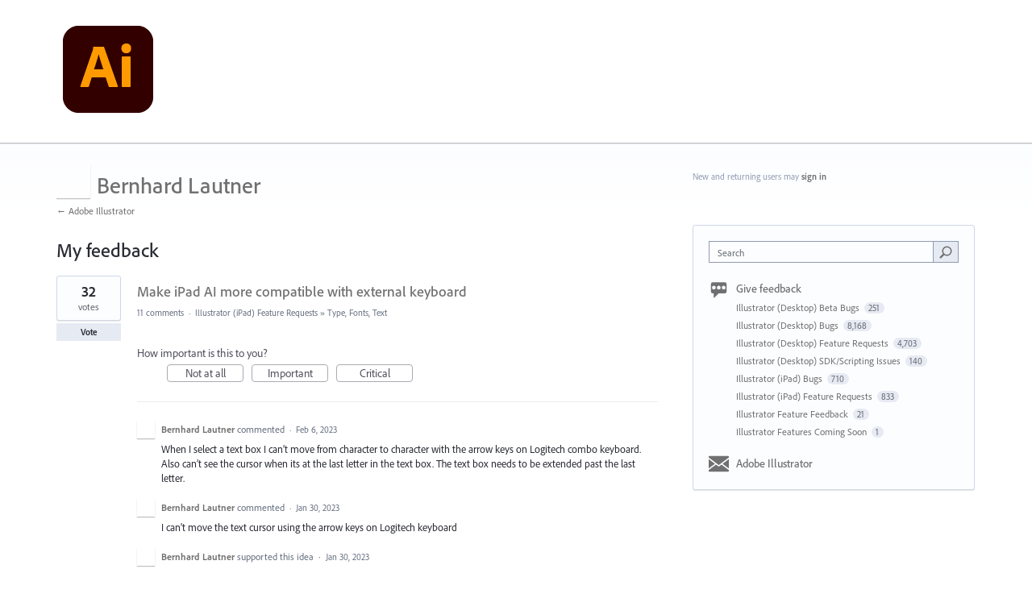

--- FILE ---
content_type: application/javascript; charset=utf-8
request_url: https://by2.uservoice.com/t2/283623/portal/track.js?_=1769144317443&s=0&c=__uvSessionData0
body_size: -35
content:
__uvSessionData0({"uvts":"c105abee-2e21-41ea-74e1-fbfa87fa9126"});